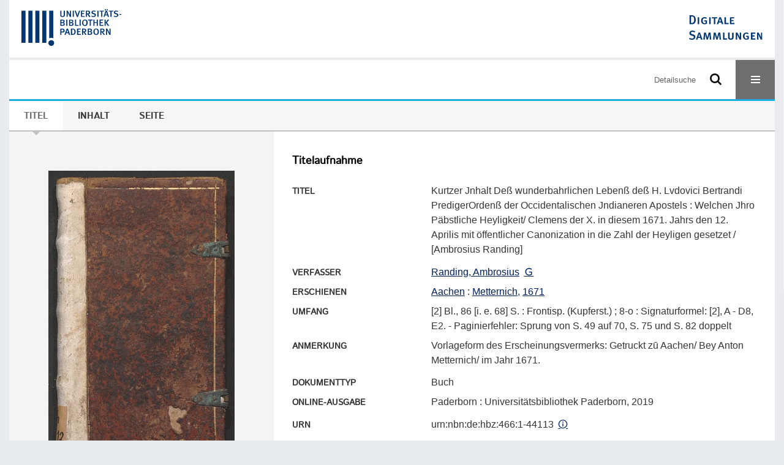

--- FILE ---
content_type: text/html;charset=utf-8
request_url: https://digital.ub.uni-paderborn.de/eab/content/titleinfo/2613380
body_size: 6420
content:
<!DOCTYPE html>
<html lang="de"><head><title>Erzbisch&#246;fliche Akademische Bibliothek Paderborn / Kurtzer Jnhalt De&#223; wunderbahrlichen Leben&#223; de&#223; H. Lvdovici Bertrandi PredigerOrden&#223; der Occidentalischen Jndianeren Apostels</title><meta name="twitter:image" content="http://digital.ub.uni-paderborn.de/eab/download/webcache/304/2614573"><meta name="twitter:title" content="Kurtzer Jnhalt De&#223; wunderbahrlichen Leben&#223; de&#223; H. Lvdovici Bertrandi PredigerOrden&#223; der Occidentalischen Jndianeren Apostels&#160;: Welchen Jhro P&#228;bstliche Heyligkeit/ Clemens der X. in diesem 1671. Jahrs den 12. Aprilis mit &#246;ffentlicher Canonization in die Zahl der Heyligen gesetz [...] / [Ambrosius Randing]. Aachen : Metternich, 1671"><meta property="og:site" content="Erzbisch&#246;fliche Akademische Bibliothek Paderborn"><meta property="og:url" content="http://digital.ub.uni-paderborn.de/eab/2613380"><meta property="og:type" content="book"><meta property="og:title" content="Kurtzer Jnhalt De&#223; wunderbahrlichen Leben&#223; de&#223; H. Lvdovici Bertrandi PredigerOrden&#223; der Occidentalischen Jndianeren Apostels : Welchen Jhro P&#228;bstliche Heyligkeit/ Clemens der X. in diesem 1671. Jahrs den 12. Aprilis mit &#246;ffentlicher Canonization in die Zahl der Heyligen gesetzet / [Ambrosius Randing]"><meta property="og:author" content="Randing, Ambrosius "><meta property="book:release_date" content="1671"><meta property="og:image" content="http://digital.ub.uni-paderborn.de/eab/download/webcache/304/2614573"><meta property="og:image:width" content="304"><meta property="og:image:height" content="498"><meta http-equiv="Content-Type" content="xml; charset=UTF-8"><meta name="viewport" content="width = device-width, initial-scale = 1"><meta name="description" content="Erzbisch&#246;fliche Akademische Bibliothek Paderborn. Kurtzer Jnhalt De&#223; wunderbahrlichen Leben&#223; de&#223; H. Lvdovici Bertrandi PredigerOrden&#223; der Occidentalischen Jndianeren Apostels&#160;: Welchen Jhro P&#228;bstliche Heyligkeit/ Clemens der X. in diesem 1671. Jahrs den 12. Aprilis mit &#246;ffentlicher Canonization in die Zahl der Heyligen gesetz [...] / [Ambrosius Randing]. Aachen : Metternich, 1671"><meta lang="de" content=""><link rel="shortcut icon" href="/eab/domainimage/favicon.ico" type="image/x-icon"><link rel="alternate" type="application/rss+xml" title="Erzbisch&#246;fliche Akademische Bibliothek Paderborn" href="/eab/rss"><link type="text/css" href="/css/noah-balancer_front2.ubpbeab_content.css?-6789711428882649225" rel="stylesheet"><link type="text/css" href="/thirdparty/shariff/shariff.complete.css" rel="stylesheet"><script src="/thirdparty/jquery-3.6.0.min.js">&#160;</script><script defer src="/static/scripts/main.js">&#160;</script><script defer src="/static/scripts/common.js">&#160;</script><script defer src="/static/scripts/fulltext.js">&#160;</script><script defer src="/thirdparty/shariff/shariff.complete.js">&#160;</script><script>
MathJax = {
  tex: {
    
    inlineMath: [
		['$', '$'],['$$', '$$'],['\\(', '\\)']
		],
    displayMath: [
		['\\[', '\\]']
		]
  }
}</script><script defer src="/static/scripts/titleinfo.js">&#160;</script><script defer src="https://cdn.jsdelivr.net/npm/mathjax@3.2.2/es5/tex-mml-chtml.min.js">&#160;</script><meta name="citation_title" content="Kurtzer Jnhalt De&#223; wunderbahrlichen Leben&#223; de&#223; H. Lvdovici Bertrandi PredigerOrden&#223; der Occidentalischen Jndianeren Apostels: Welchen Jhro P&#228;bstliche Heyligkeit/ Clemens der X. in diesem 1671. Jahrs den 12. Aprilis mit &#246;ffentlicher Canonization in die Zahl der Heyligen gesetzet / [Ambrosius Randing]"><meta name="citation_author" content="Randing, Ambrosius"><meta name="citation_publication_date" content="1671"><meta name="citation_pdf_url" content="https://digital.ub.uni-paderborn.de/eab/content/titleinfo/2613380/full.pdf"><script type="text/javascript" src="/domainresource/static/scripts/custom.js">&#160;</script><script>
$(document).ready(function() {
  /* deactivate  for now  */
  var domainList = '.domainShowcase a.hfmdt'
  $(domainList).on('click', function(e) {
    e.preventDefault()
  })
  $(domainList).on('mouseenter', function() {
    $(this).css('cursor', 'default')
  })
})
</script></head><body style="" class="bd-guest   bd-flexLayout  bd-r-ubpbmain bd-m-ubpbmain bd-ubpbeab bd-mandant bd-retro bd-content bd-portal bd-metadata bd-portal-titleinfo bd-metadata-titleinfo bd-content-titleinfo bd-content-titleinfo-2613380 bd-list-rows bd-book"><span style="display:none" id="meta"><var id="tree">&#160;<var id="timeout" value="3600" class=" sessionsys"> </var><var id="name" value="ubpbeab" class=" domain"> </var><var id="relativeRootDomain" value="ubpbmain" class=" domain"> </var><var id="pathinfo" value="/eab/content/titleinfo/2613380" class=" request"> </var><var id="fulldata" value="false" class=" domain"> </var><var id="search-linkDetailedsearchScope" value="domain" class=" templating"> </var><var id="class" value="content" class=" request"> </var><var id="classtype" value="portal" class=" request"> </var><var id="tab" value="titleinfo" class=" request"> </var><var id="id" value="2613380" class=" request"> </var><var id="leftColToggled" value="false" class=" session"> </var><var id="facetFilterToggled" value="false" class=" session"> </var><var id="topheight" value="162" class=" session"> </var><var id="bottomheight" value="344" class=" session"> </var><var id="bodywidth" value="1000" class=" session"> </var><var id="centercolwidth" value="1280" class=" session"> </var><var id="middlerowheight" value="508" class=" session"> </var><var id="numberOfThumbs" value="20" class=" session"> </var><var id="clientwidth" value="1000" class=" session"> </var><var id="fullScreen" value="false" class=" session"> </var><var id="staticWidth" value="false" class=" session"> </var><var id="rightcolwidth" value="0" class=" session"> </var><var id="leftcolwidth" value="0" class=" session"> </var><var id="zoomwidth" value="600" class=" session"> </var><var id="mode" value="w" class=" session"> </var><var id="initialized" value="true" class=" session"> </var><var id="sizes" value="128,1200,2000,0,1000,304,1504,504,800" class=" webcache"> </var><var id="availableZoomLevels" value="304,504,800,1000,1504,2000" class=" webcache"> </var><var id="js-toggleMobileNavi" value="None" class=" templating"> </var><var id="fullscreen-fullzoomOnly" value="false" class=" templating"> </var><var id="css-mobileMin" value="16384px" class=" templating"> </var><var id="tei-on" value="false" class=" templating"> </var><var id="search-alertIfEmpty" value="false" class=" templating"> </var><var id="search-quicksearchScope" value="root" class=" templating"> </var><var id="search-toggleListMinStructs" value="1" class=" templating"> </var><var id="search-highlightingColor" value="00808066" class=" templating"> </var><var id="layout-wrapperMargins" value="body" class=" templating"> </var><var id="layout-useMiddleContentDIV" value="false" class=" templating"> </var><var id="layout-navPortAboveMiddleContentDIV" value="false" class=" templating"> </var><var id="navPort-align" value="center" class=" templating"> </var><var id="navPort-searchTheBookInit" value="closed" class=" templating"> </var><var id="navPath-pageviewStructureResize" value="css" class=" templating"> </var><var id="layout-useLayout" value="flexLayout" class=" templating"> </var><var id="listNavigation-keepToggleState" value="true" class=" templating"> </var><var id="fullscreen-mode" value="None" class=" templating"> </var><var id="groups" value="guest" class=" user"> </var></var><var id="client" value="browser">&#160;</var><var id="guest" value="true">&#160;</var><var class="layout" id="colleft" value="titleinfo,">&#160;</var><var class="layout" id="colright" value="">&#160;</var></span><div id="custom-menu-layer" class="wiki wiki-layer custom-menu-layer wiki-custom-menu-layer customMenuLayer ">
<div>
    
  <div class="ml-close">Schliessen</div>

  <h1><a href="/ubpb">Publizieren</a></h1>
  <h1><a href="/ubpbmain/topic/titles/290448">Besondere Sammlungen</a></h1>
  <h1><a href="https://www.ub.uni-paderborn.de/recherche/digitale-sammlungen/service">Digitalisierungsservice</a></h1>
  <h1><a href="/wiki/help">Hilfe</a></h1>

  

  <h2><a href="https://www.ub.uni-paderborn.de/ueber-uns/impressum/">Impressum</a></h2> 
  <h2><a href="https://www.ub.uni-paderborn.de/datenschutz">Datenschutz</a></h2> 
  
</div> </div><div id="main" class="divmain "><div id="topParts" class=""><a class="screenreaders" href="#centerParts">zum Inhalt</a><header role="banner" class=""><div id="defaultTop" class="wiki wiki-top defaultTop wiki-defaultTop defaultTop "><div id="topProject" style="display: var(--noah-only)">
  <a href="/ubpbmain/"><img class="mlogo" src="/eab/domainimage/mlogo.png"></a>
</div>

<div id="ubpb-top">
    <a href="https://ub.uni-paderborn.de">
        <img src="/ubpbmain/domainimage/ub-logo.svg" height="60">
    </a>

    <a href="/">
        <img src="/ubpbmain/domainimage/app-logo.svg" height="40">
    </a>
</div></div><div id="mobileTop" class="defaultTop"><div class="main"><div id="topLogo"><a href="/" title="HOME">&#160;</a></div><div id="topProject" style="display: var(--noah-only)">
  <a href="/ubpbmain/"><img class="mlogo" src="/eab/domainimage/mlogo.png"></a>
</div><div class="topLiner"><div class="vlsControl vl-mobile-top"><div class="searchbox totoggle"><form method="get" onsubmit='return alertIfEmpty("mobileQuicksearch")' name="searchBox" class="searchform" id="mobilequickSearchform" action="/search/quick"><a class="textlink   " id="searchexpert" href="/eab/search"><span>Detailsuche</span></a><div id="mqs-wrap"><label class="screenreaders" for="mobileQuicksearch">Schnellsuche: </label><span class="button large edge slim flat noborder searchglass glassindic"><span style="display:none">&#160;</span></span><input type="text" id="mobileQuicksearch" name="query" class="quicksearch" style="" placeholder="Suche in Digitale Sammlungen UB Paderborn" value="" preset="" msg="Bitte mindestens einen Suchbegriff eingeben."></div><button type="submit" id="quicksearchSubmit" class=" button large edge slim flat noborder searchglass"><span class="hidden">OK</span></button></form></div><div title="Men&#252;" class="button custom-menu-layer top-toggler large flat noborder contents toggle leftParts"><span style="display: none;">&#160;</span></div></div></div></div></div></header></div><div id="middleParts" class=""><div id="centerParts" class="maincol "><main role="main" class=""><img alt="" style="position:absolute;left:-9999px" id="cInfo" width="0" height="0"><nav class="navPort   "><ul id="navPort" class="nav-inline navPort-metadata navPort-content-titleinfo"><li class="viewCtrl_sel  tab-titleinfo firstCtrl tab-metadata-titleinfo" id="tab-content-titleinfo"><span><i class="cap tab">Titel</i><i class="cap abbrTab __tabTitleinfoAbbr">Titel</i></span></li><li class="viewCtrl  tab-structure evenCtrl tab-content tab-metadata-structure" id="tab-content-structure"><a href="/eab/content/structure/2613380"><i class="cap tab">Inhalt</i><i class="cap abbrTab __tabStructureAbbr">Inhalt</i></a></li><li class="viewCtrl  tab-zoom tab-content tab-metadata-zoom" id="tab-content-zoom"><a href="/eab/content/zoom/2614573"><i class="cap tab">Seite</i><i class="cap abbrTab __tabPageviewAbbr">Seite</i></a></li><span style="font-size:0px">&#160;</span></ul></nav><div id="div-titleinfo" class="datacol csslayout type_book"><div id="titleinfo" class="csslayout  " lang="de"><div id="titleInfoImage" class=""><div class="wr"><a class="imgLink" href="/eab/content/zoom/2614573"><img alt="Zur Seitenansicht" border="0" src="/eab/image/largethumb/2614573" width="304" height="497"></a></div></div><div class="titleinfoPart-right titleinfoPartLayout-column"><div id="titleInfoMetadata" class="titleInfo columns"><h1 class="mainheader " id=""><div class="headertext"><div>Titelaufnahme</div></div></h1><ul class="nav"><li class="cols" id="mods_titleInfoTitleNotType"><div class="name title ">Titel</div><div class="value title "><div class="valueDiv"><span class="mods-title">Kurtzer Jnhalt De&#223; wunderbahrlichen Leben&#223; de&#223; H. Lvdovici Bertrandi PredigerOrden&#223; der Occidentalischen Jndianeren Apostels<span class="sep-mods-resttitle"> : </span></span><span class="mods-resttitle"><span class="mods-subtitle">Welchen Jhro P&#228;bstliche Heyligkeit/ Clemens der X. in diesem 1671. Jahrs den 12. Aprilis mit &#246;ffentlicher Canonization in die Zahl der Heyligen gesetzet</span> / [Ambrosius Randing]<span class="mods-part"></span></span></div></div></li><li class="cols" id="mods_name-roleTerm_Author"><div class="name mods_name">Verfasser</div><div class="value mods_name"><span class="mods-name"><a id="bib.personalName" class="personalName" href="/ubpbmain/search?operation=searchRetrieve&amp;query=bib.personalName%3D%22Randing%2C%20Ambrosius%22%20and%20vl.domain%3Dubpbmain%20sortBy%20dc.title%2Fasc" title="Suche nach: Personen = Randing, Ambrosius">Randing, Ambrosius</a> <a class="vlIcon" title="In der Gemeinsamen Normdatei der DNB nachschlagen" href="http://d-nb.info/gnd/12865581X" target="_blank"><span class="ln-ico ln-dnb"></span></a></span> </div></li><li class="cols" id="mods_originInfoNotEditionElectronicEdition"><div class="name ">Erschienen</div><div class="value "><a id="bib.originPlace" class="" href="/ubpbmain/search?operation=searchRetrieve&amp;query=(bib.originPlace%3D%22Aachen%22)%20and%20vl.domain%3Dubpbmain%20sortBy%20dc.title%2Fasc" title="Suche nach: Ort = Aachen">Aachen</a> : <a id="vl.printer-publisher" class="" href="/ubpbmain/search?operation=searchRetrieve&amp;query=(vl.printer-publisher%3D%22Metternich%22)%20and%20vl.domain%3Dubpbmain%20sortBy%20dc.title%2Fasc" title="Suche nach: Verlag = Metternich">Metternich</a>, <a id="dc.date" class="" href="/ubpbmain/search?operation=searchRetrieve&amp;query=dc.date%3D%221671%22%20and%20vl.domain%3Dubpbmain%20sortBy%20dc.title%2Fasc" title="Suche nach: Jahr = 1671">1671</a></div></li><li class="cols" id="mods_physicalDescriptionExtent"><div class="name ">Umfang</div><div class="value "><span class="mods-extent">[2] Bl., 86 [i. e. 68] S. : Frontisp. (Kupferst.) ; 8-o</span>  : Signaturformel: [2], A - D8, E2. - Paginierfehler: Sprung von S. 49 auf 70, S. 75 und S. 82 doppelt </div></li><li class="cols" id="mods_noteNotType"><div class="name modsNote">Anmerkung</div><div class="value modsNote"><div class="valueDiv-3  mods-note">Vorlageform des Erscheinungsvermerks: Getruckt z&#363; Aachen/ Bey Anton Metternich/ im Jahr 1671.</div></div></li><li class="cols" id="mods_genreAuthorityDini"><div class="name doctypeBase_vlsType">Dokumenttyp</div><div class="value doctypeBase_vlsType">Buch</div></li><li class="cols" id="mods_originInfoEditionElectronicEdition"><div class="name ">Online-Ausgabe</div><div class="value "><div class="valueDiv-3  mods-originInfo">Paderborn : Universit&#228;tsbibliothek Paderborn, 2019</div></div></li><li class="cols" id="mods_IdentifierUrn"><div class="name ">URN</div><div class="value "><span>urn:nbn:de:hbz:466:1-44113&#160;</span><a class="vlIcon" href="/eab/wiki/identifier/urnresolving?urn=urn:nbn:de:hbz:466:1-44113"><span class="ln-ico ln-info"></span></a></div></li></ul></div><div class="titleInfo titleAdd columns " id="titleInfoLinkActions"><div class="subheader" role="heading">Links</div><ul class="nav"><li class="cols"><div class="name titleinfoLinkAction">Social Media</div><div id="socialnetworking" class="value titleinfoLinkAction"><script>
$('#socialnetworking')
.hover(
function() {
$('#socialnetworks').show()
},
function() {
$('#socialnetworks').hide()
}
)
.click(function() {
$('#socialnetworks').toggle()
})			
</script><div id="socialnetworks" class=""><div class="shariff" data-orientation="vertical" data-url="https://digital.ub.uni-paderborn.de/eab/content/titleinfo/2613380" data-media-url="" data-services='["twitter,"pinterest,"facebook]'>&#160;</div></div><a style="text-decoration:none" class="vl-btn icon-share ln-ico"><span class="hide-underlined">&#160;</span><span><span>Share</span></span></a></div></li><li class="cols"><div class="name titleinfoLinkAction">Verf&#252;gbarkeit</div><div id="titleinfoLinksOpenurl" class="value titleinfoLinkAction"><a href="#" onclick="window.open('http://www.openurl.de/?sid=semantics:VLS&amp;genre=book&amp;title=Kurtzer%20Jnhalt%20De%C3%9F%20wunderbahrlichen%20Leben%C3%9F%20de%C3%9F%20H.%20Lvdovici%20Bertrandi%20PredigerOrden%C3%9F%20der%20Occidentalischen%20Jndianeren%20Apostels&amp;aulast=Randing&amp;aufirst=&amp;date=1671&amp;d=1','win_openurl', 'height=600,width=1000,top=20,left=20,screenY=20,screenX=20, toolbar=yes, menubar=yes, status=yes, scrollbars=yes, resizable=yes, location=yes')"><span class="ln-ico ln-info"></span><span class="hide-underlined">&#160;</span><span>In meiner Bibliothek</span></a></div></li><li class="cols"><div class="name titleinfoLinkAction">Archiv</div><div id="titleinfoLinksArchive" class="value titleinfoLinkAction"><span class="ln-ico ln-oai"></span><span class="hide-underlined">&#160;</span><a id="archiveOAI" title="OAI-Quelle" target="_blank" href="/eab/oai/?verb=GetRecord&amp;metadataPrefix=mets&amp;mode=view&amp;identifier=2613380"><span>METS (OAI-PMH)</span></a></div></li><li class="cols"><div class="name titleinfoLinkAction">IIIF</div><div id="titleinfoLinksI3F" class="value titleinfoLinkAction"><span class="I3FManifestLink"><span class="ln-ico ln-iiif"></span><span class="hide-underlined">&#160;</span><a target="iiif-manifest" href="/i3f/v20/2613380/manifest">IIIF-Manifest</a></span></div></li></ul></div><div class="titleInfo titleAdd columns " id="titleinfoResources"><div class="subheader" role="heading">Dateien</div><ul class="nav"><li><div class="content"><div><div class="resource block"><span class="ln-ico ln-pdf"></span><span class="hide-underlined">&#160;</span><a class="resourceLink " href="/download/pdf/2613380.pdf" title="23,68 MB"><span>Kurtzer Jnhalt De&#223; wunderbahrlichen Leben&#223; de&#223; H Lvdovici Bertrandi PredigerOrde [<span class="fileext">Pdf</span> <span>23,68 MB</span>]</span></a></div></div><format name="" type="ris" cfg="risDownload" ref="format/ris"></format><div><span class="ln-ico ln-download"></span><span class="hide-underlined">&#160;</span><a download="ris-2613380.ris" id="downloadRis" href="/eab/download/format/ris/2613380"><span>RIS</span></a></div></div></li></ul></div><div class="titleInfo titleAdd columns " id="titleInfoClassification"><div class="subheader" role="heading">Klassifikation</div><ul class="nav"><li><div class="titleInfoClassification"><div class="classificationLinks linkedAncestorStructureAxis ubpbmain"><nav role="navigation"><a class="item pos1 ubpbmain" href="/topic/titles/290448">Besondere Sammlungen</a> <span class="pos2"> &#8594; </span><a class="item pos2 ubpbmain" href="/topic/titles/193167">Erzbisch&#246;fliche Akademische Bibliothek Paderborn</a> <span class="pos3"> &#8594; </span><a class="item pos3 ubpbmain" href="/topic/titles/1073369">Bibliotheca Theodoriana</a> <span class="pos4"> &#8594; </span><a class="item pos4 ubpbmain" href="/topic/titles/1129830">Jesuitenbest&#228;nde</a> <span class="pos5"> &#8594; </span><a class="item pos5 ubpbmain" href="/topic/titles/1129834">Sonstige B&#252;cher der Jesuiten</a> </nav></div><div class="classificationLinks linkedAncestorStructureAxis noah"><nav role="navigation"><a class="item pos1 noah" href="/topic/titles/1077">Klassifikation (DDC)</a> <span class="pos2"> &#8594; </span><a class="item pos2 noah" href="/topic/titles/972">Geschichte und Geografie</a> <span class="pos3"> &#8594; </span><a class="item pos3 noah" href="/topic/titles/995">Biografie, Genealogie</a> <span class="pos4"> &#8594; </span><a class="item pos4 noah" href="/topic/titles/996">Biografien, Genealogie, Insignien</a> </nav></div><div class="classificationLinks linkedAncestorStructureAxis noah"><nav role="navigation"><a class="item pos1 noah" href="/topic/titles/1077">Klassifikation (DDC)</a> <span class="pos2"> &#8594; </span><a class="item pos2 noah" href="/topic/titles/254">Religion</a> <span class="pos3"> &#8594; </span><a class="item pos3 noah" href="/topic/titles/334">Christliche Konfessionen</a> <span class="pos4"> &#8594; </span><a class="item pos4 noah" href="/topic/titles/337">R&#246;misch-Katholische Kirche</a> </nav></div><div class="classificationLinks linkedAncestorStructureAxis noah"><nav role="navigation"><a class="item pos1 noah" href="/topic/titles/1077">Klassifikation (DDC)</a> <span class="pos2"> &#8594; </span><a class="item pos2 noah" href="/topic/titles/254">Religion</a> <span class="pos3"> &#8594; </span><a class="item pos3 noah" href="/topic/titles/312">Kirchenorganisation, Sozialarbeit, Religionsaus&#252;bung</a> <span class="pos4"> &#8594; </span><a class="item pos4 noah" href="/topic/titles/319">Mission</a> </nav></div></div></li></ul></div><div class="titleInfo titleAdd columns " id="titleinfoGoStructureLink"><div class="subheader" role="heading">Inhalt</div><ul class="nav"><li><a href="/eab/content/structure/2613380">Inhalt des Werkes</a></li></ul></div><div class="titleInfo titleAdd columns " id="displayLicenseInfo"><div class="subheader" role="heading">Lizenz-/Rechtehinweis</div><ul class="nav"><li class="cols"><div class="name licenseTerms"><img title="CC-BY-Lizenz (4.0)" src="https://i.creativecommons.org/l/by/4.0/80x15.png" class="license-img cc"></div><div id="" class="value licenseTerms"><a href="https://creativecommons.org/licenses/by/4.0/deed.de" target="_blank" rel="license">Creative Commons Namensnennung 4.0 International Lizenz</a></div></li></ul></div></div></div></div><var id="publicationID" value="2613380" class="zoomfullScreen"> </var><var id="mdlistCols" value="false"> </var><var id="isFullzoom" value="false" class="zoomfullScreen"> </var><var id="employsPageview" value="false" class="pagetabs"> </var><var id="webcacheSizes" value="128,304,504,800,1000,1200,1504,2000"> </var><var id="navLastSearchUrl" value=""> </var></main></div></div><div id="bottomParts" class=""><footer role="contentinfo" class=""><div id="custom-footer" class="wiki wiki-bottom custom-footer wiki-custom-footer customFooter "><div class="top">
  
  <span class="fright">
    <a href="https://www.mkw.nrw/"><img src="/domainimage/ministerium.svg">
    </a>
  </span>
</div>

<div class="bottom">
 <div>
  <span class="fleft">
    <img src="/domainimage/noah.svg">
  </span>
  <span class="fright">
    <a href="https://www.hbz-nrw.de/impressum">Impressum</a>
    <a href="https://www.hbz-nrw.de/datenschutz">Datenschutz</a>
  </span>
 </div>
</div></div><div id="mandant-footer" class="wiki wiki-bottom mandant-footer wiki-mandant-footer mandantFooter "><div class="footer-claim">
    <em><strong>Die Universit&#228;t der Informationsgesellschaft</strong></em>
</div>

<div class="footer-content">
    <span>&#169; 2026</span>
    <a href="http://www.ub.uni-paderborn.de">Universit&#228;tsbibliothek Paderborn</a> 
    <span>|</span>
    <a href="http://www.ub.uni-paderborn.de/ueber-uns/impressum/">Impressum</a> 
    <span>|</span>
    <a href="https://www.ub.uni-paderborn.de/datenschutz">Datenschutzerkl&#228;rung</a> 
</div>

<div class="footer-image">
    <img src="/ubpbmain/domainimage/footer-bg-lg.png" style="width: auto; max-width: 100%">
</div></div><div class="footerContent" id="footerContent"><span class="f-links-vls"><a id="footerLinkVLS" target="_blank" href="http://www.semantics.de/produkte/visual_library/">Visual Library Server 2026</a></span></div></footer></div></div></body></html>